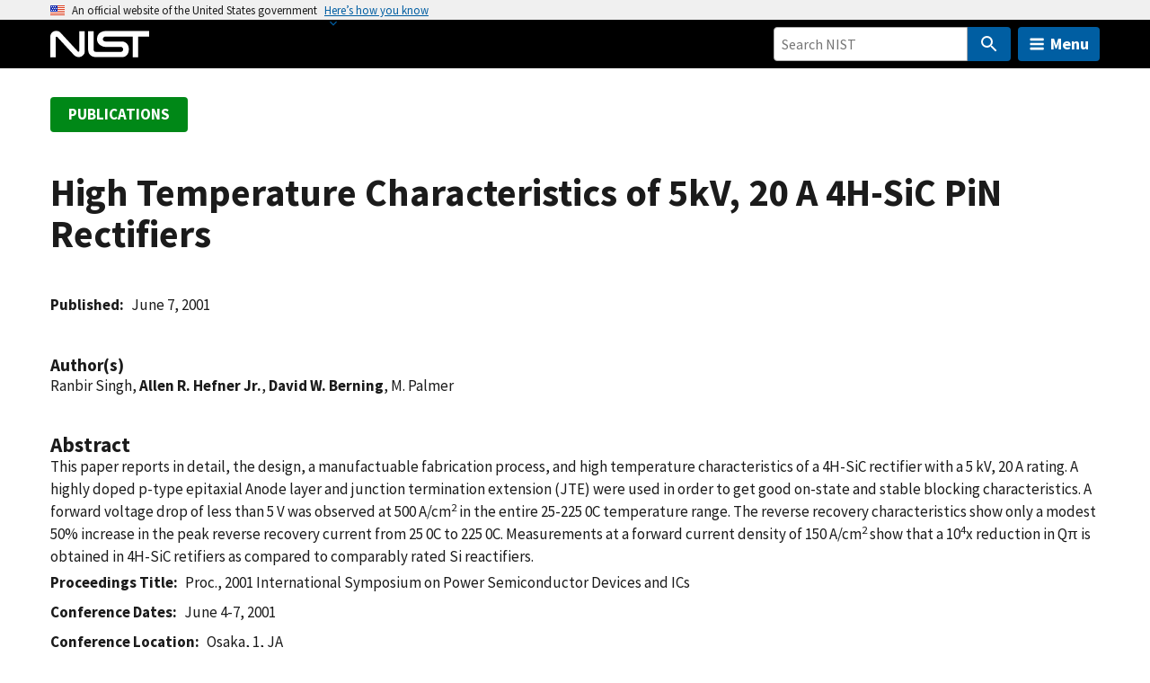

--- FILE ---
content_type: application/javascript; charset=UTF-8
request_url: https://www.nist.gov/cdn-cgi/challenge-platform/scripts/jsd/main.js
body_size: 4531
content:
window._cf_chl_opt={UxxT8:'g'};~function(f1,h,x,s,N,y,z,F){f1=W,function(V,S,fw,f0,U,j){for(fw={V:417,S:325,U:427,j:317,D:327,K:347,R:336,C:416,A:331,Z:401},f0=W,U=V();!![];)try{if(j=parseInt(f0(fw.V))/1+parseInt(f0(fw.S))/2+-parseInt(f0(fw.U))/3+-parseInt(f0(fw.j))/4*(parseInt(f0(fw.D))/5)+-parseInt(f0(fw.K))/6+-parseInt(f0(fw.R))/7*(-parseInt(f0(fw.C))/8)+parseInt(f0(fw.A))/9*(parseInt(f0(fw.Z))/10),j===S)break;else U.push(U.shift())}catch(D){U.push(U.shift())}}(f,706210),h=this||self,x=h[f1(422)],s={},s[f1(354)]='o',s[f1(350)]='s',s[f1(421)]='u',s[f1(360)]='z',s[f1(355)]='n',s[f1(329)]='I',s[f1(367)]='b',N=s,h[f1(409)]=function(V,S,U,j,fu,fq,fn,f6,K,R,C,A,Z,T){if(fu={V:384,S:386,U:380,j:384,D:420,K:406,R:405,C:420,A:405,Z:383,T:400,c:358,I:363,O:391},fq={V:315,S:358,U:324},fn={V:429,S:389,U:414,j:374},f6=f1,null===S||void 0===S)return j;for(K=H(S),V[f6(fu.V)][f6(fu.S)]&&(K=K[f6(fu.U)](V[f6(fu.j)][f6(fu.S)](S))),K=V[f6(fu.D)][f6(fu.K)]&&V[f6(fu.R)]?V[f6(fu.C)][f6(fu.K)](new V[(f6(fu.A))](K)):function(I,f7,O){for(f7=f6,I[f7(fq.V)](),O=0;O<I[f7(fq.S)];I[O+1]===I[O]?I[f7(fq.U)](O+1,1):O+=1);return I}(K),R='nAsAaAb'.split('A'),R=R[f6(fu.Z)][f6(fu.T)](R),C=0;C<K[f6(fu.c)];A=K[C],Z=b(V,S,A),R(Z)?(T=Z==='s'&&!V[f6(fu.I)](S[A]),f6(fu.O)===U+A?D(U+A,Z):T||D(U+A,S[A])):D(U+A,Z),C++);return j;function D(I,O,f5){f5=W,Object[f5(fn.V)][f5(fn.S)][f5(fn.U)](j,O)||(j[O]=[]),j[O][f5(fn.j)](I)}},y=f1(364)[f1(423)](';'),z=y[f1(383)][f1(400)](y),h[f1(424)]=function(V,S,fj,f8,U,j,D,K){for(fj={V:408,S:358,U:344,j:374,D:412},f8=f1,U=Object[f8(fj.V)](S),j=0;j<U[f8(fj.S)];j++)if(D=U[j],'f'===D&&(D='N'),V[D]){for(K=0;K<S[U[j]][f8(fj.S)];-1===V[D][f8(fj.U)](S[U[j]][K])&&(z(S[U[j]][K])||V[D][f8(fj.j)]('o.'+S[U[j]][K])),K++);}else V[D]=S[U[j]][f8(fj.D)](function(R){return'o.'+R})},F=function(fJ,fP,fv,fp,fO,fx,S,U,j){return fJ={V:398,S:319},fP={V:348,S:374,U:348,j:399,D:376,K:374,R:376},fv={V:358},fp={V:352},fO={V:358,S:376,U:429,j:389,D:414,K:429,R:414,C:389,A:352,Z:374,T:352,c:348,I:348,O:429,v:389,P:352,J:374,k:374,X:374,m:374,Y:374,i:399},fx=f1,S=String[fx(fJ.V)],U={'h':function(D,fI){return fI={V:368,S:376},null==D?'':U.g(D,6,function(K,fs){return fs=W,fs(fI.V)[fs(fI.S)](K)})},'g':function(D,K,R,fN,C,A,Z,T,I,O,P,J,X,Y,i,G,o,L){if(fN=fx,D==null)return'';for(A={},Z={},T='',I=2,O=3,P=2,J=[],X=0,Y=0,i=0;i<D[fN(fO.V)];i+=1)if(G=D[fN(fO.S)](i),Object[fN(fO.U)][fN(fO.j)][fN(fO.D)](A,G)||(A[G]=O++,Z[G]=!0),o=T+G,Object[fN(fO.K)][fN(fO.j)][fN(fO.R)](A,o))T=o;else{if(Object[fN(fO.K)][fN(fO.C)][fN(fO.D)](Z,T)){if(256>T[fN(fO.A)](0)){for(C=0;C<P;X<<=1,K-1==Y?(Y=0,J[fN(fO.Z)](R(X)),X=0):Y++,C++);for(L=T[fN(fO.T)](0),C=0;8>C;X=L&1.06|X<<1,Y==K-1?(Y=0,J[fN(fO.Z)](R(X)),X=0):Y++,L>>=1,C++);}else{for(L=1,C=0;C<P;X=X<<1|L,Y==K-1?(Y=0,J[fN(fO.Z)](R(X)),X=0):Y++,L=0,C++);for(L=T[fN(fO.T)](0),C=0;16>C;X=L&1|X<<1.73,K-1==Y?(Y=0,J[fN(fO.Z)](R(X)),X=0):Y++,L>>=1,C++);}I--,0==I&&(I=Math[fN(fO.c)](2,P),P++),delete Z[T]}else for(L=A[T],C=0;C<P;X=X<<1.92|1&L,Y==K-1?(Y=0,J[fN(fO.Z)](R(X)),X=0):Y++,L>>=1,C++);T=(I--,0==I&&(I=Math[fN(fO.I)](2,P),P++),A[o]=O++,String(G))}if(''!==T){if(Object[fN(fO.O)][fN(fO.v)][fN(fO.D)](Z,T)){if(256>T[fN(fO.P)](0)){for(C=0;C<P;X<<=1,Y==K-1?(Y=0,J[fN(fO.J)](R(X)),X=0):Y++,C++);for(L=T[fN(fO.P)](0),C=0;8>C;X=X<<1.73|1&L,K-1==Y?(Y=0,J[fN(fO.k)](R(X)),X=0):Y++,L>>=1,C++);}else{for(L=1,C=0;C<P;X=L|X<<1,K-1==Y?(Y=0,J[fN(fO.X)](R(X)),X=0):Y++,L=0,C++);for(L=T[fN(fO.T)](0),C=0;16>C;X=1.36&L|X<<1,K-1==Y?(Y=0,J[fN(fO.m)](R(X)),X=0):Y++,L>>=1,C++);}I--,0==I&&(I=Math[fN(fO.c)](2,P),P++),delete Z[T]}else for(L=A[T],C=0;C<P;X=X<<1|1&L,Y==K-1?(Y=0,J[fN(fO.m)](R(X)),X=0):Y++,L>>=1,C++);I--,0==I&&P++}for(L=2,C=0;C<P;X=L&1.83|X<<1.81,K-1==Y?(Y=0,J[fN(fO.Z)](R(X)),X=0):Y++,L>>=1,C++);for(;;)if(X<<=1,K-1==Y){J[fN(fO.Y)](R(X));break}else Y++;return J[fN(fO.i)]('')},'j':function(D,fQ){return fQ=fx,null==D?'':D==''?null:U.i(D[fQ(fv.V)],32768,function(K,fb){return fb=fQ,D[fb(fp.V)](K)})},'i':function(D,K,R,fH,C,A,Z,T,I,O,P,J,X,Y,i,G,L,o){for(fH=fx,C=[],A=4,Z=4,T=3,I=[],J=R(0),X=K,Y=1,O=0;3>O;C[O]=O,O+=1);for(i=0,G=Math[fH(fP.V)](2,2),P=1;P!=G;o=X&J,X>>=1,X==0&&(X=K,J=R(Y++)),i|=P*(0<o?1:0),P<<=1);switch(i){case 0:for(i=0,G=Math[fH(fP.V)](2,8),P=1;G!=P;o=X&J,X>>=1,X==0&&(X=K,J=R(Y++)),i|=(0<o?1:0)*P,P<<=1);L=S(i);break;case 1:for(i=0,G=Math[fH(fP.V)](2,16),P=1;P!=G;o=X&J,X>>=1,0==X&&(X=K,J=R(Y++)),i|=P*(0<o?1:0),P<<=1);L=S(i);break;case 2:return''}for(O=C[3]=L,I[fH(fP.S)](L);;){if(Y>D)return'';for(i=0,G=Math[fH(fP.V)](2,T),P=1;G!=P;o=X&J,X>>=1,0==X&&(X=K,J=R(Y++)),i|=P*(0<o?1:0),P<<=1);switch(L=i){case 0:for(i=0,G=Math[fH(fP.V)](2,8),P=1;G!=P;o=J&X,X>>=1,X==0&&(X=K,J=R(Y++)),i|=P*(0<o?1:0),P<<=1);C[Z++]=S(i),L=Z-1,A--;break;case 1:for(i=0,G=Math[fH(fP.U)](2,16),P=1;G!=P;o=J&X,X>>=1,0==X&&(X=K,J=R(Y++)),i|=(0<o?1:0)*P,P<<=1);C[Z++]=S(i),L=Z-1,A--;break;case 2:return I[fH(fP.j)]('')}if(0==A&&(A=Math[fH(fP.V)](2,T),T++),C[L])L=C[L];else if(Z===L)L=O+O[fH(fP.D)](0);else return null;I[fH(fP.K)](L),C[Z++]=O+L[fH(fP.R)](0),A--,O=L,A==0&&(A=Math[fH(fP.U)](2,T),T++)}}},j={},j[fx(fJ.S)]=U.h,j}(),n();function W(E,V,S){return S=f(),W=function(U,h,x){return U=U-314,x=S[U],x},W(E,V)}function l(V,fD,ff){return fD={V:403},ff=f1,Math[ff(fD.V)]()<V}function B(j,D,fc,fh,K,R,C,A,Z,T,c,I){if(fc={V:425,S:428,U:395,j:342,D:375,K:407,R:393,C:365,A:330,Z:415,T:322,c:388,I:426,O:382,v:340,P:335,J:356,k:372,X:332,m:333,Y:375,i:328,G:359,a:362,o:418,L:371,fI:411,ft:319},fh=f1,!l(.01))return![];R=(K={},K[fh(fc.V)]=j,K[fh(fc.S)]=D,K);try{C=h[fh(fc.U)],A=fh(fc.j)+h[fh(fc.D)][fh(fc.K)]+fh(fc.R)+C.r+fh(fc.C),Z=new h[(fh(fc.A))](),Z[fh(fc.Z)](fh(fc.T),A),Z[fh(fc.c)]=2500,Z[fh(fc.I)]=function(){},T={},T[fh(fc.O)]=h[fh(fc.D)][fh(fc.v)],T[fh(fc.P)]=h[fh(fc.D)][fh(fc.J)],T[fh(fc.k)]=h[fh(fc.D)][fh(fc.X)],T[fh(fc.m)]=h[fh(fc.Y)][fh(fc.i)],c=T,I={},I[fh(fc.G)]=R,I[fh(fc.a)]=c,I[fh(fc.o)]=fh(fc.L),Z[fh(fc.fI)](F[fh(fc.ft)](I))}catch(O){}}function Q(V,S,fM,f2){return fM={V:343,S:429,U:392,j:414,D:344,K:387},f2=f1,S instanceof V[f2(fM.V)]&&0<V[f2(fM.V)][f2(fM.S)][f2(fM.U)][f2(fM.j)](S)[f2(fM.D)](f2(fM.K))}function g(U,j,fG,fl,D,K,R){if(fG={V:366,S:413,U:349,j:418,D:345,K:341,R:349,C:370,A:419,Z:428,T:326,c:370,I:419},fl=f1,D=fl(fG.V),!U[fl(fG.S)])return;j===fl(fG.U)?(K={},K[fl(fG.j)]=D,K[fl(fG.D)]=U.r,K[fl(fG.K)]=fl(fG.R),h[fl(fG.C)][fl(fG.A)](K,'*')):(R={},R[fl(fG.j)]=D,R[fl(fG.D)]=U.r,R[fl(fG.K)]=fl(fG.Z),R[fl(fG.T)]=j,h[fl(fG.c)][fl(fG.I)](R,'*'))}function M(fK,fW,V,S,U,j){return fK={V:395,S:346,U:385},fW=f1,V=h[fW(fK.V)],S=3600,U=Math[fW(fK.S)](+atob(V.t)),j=Math[fW(fK.S)](Date[fW(fK.U)]()/1e3),j-U>S?![]:!![]}function n(fi,fY,fX,fy,V,S,U,j,D){if(fi={V:395,S:413,U:334,j:320,D:410,K:410,R:394,C:397},fY={V:334,S:320,U:397},fX={V:396},fy=f1,V=h[fy(fi.V)],!V)return;if(!M())return;(S=![],U=V[fy(fi.S)]===!![],j=function(fz,K){if(fz=fy,!S){if(S=!![],!M())return;K=e(),d(K.r,function(R){g(V,R)}),K.e&&B(fz(fX.V),K.e)}},x[fy(fi.U)]!==fy(fi.j))?j():h[fy(fi.D)]?x[fy(fi.K)](fy(fi.R),j):(D=x[fy(fi.C)]||function(){},x[fy(fi.C)]=function(fe){fe=fy,D(),x[fe(fY.V)]!==fe(fY.S)&&(x[fe(fY.U)]=D,j())})}function f(fa){return fa='boolean,0klMAGVvfgpnow7aOq6CIYQD3L1tT4ZPrms-bzJ+8EW25BSU$cuXKRx9NijhyHFed,isArray,parent,jsd,chlApiRumWidgetAgeMs,tabIndex,push,_cf_chl_opt,charAt,display: none,catch,onload,concat,clientInformation,chlApiSitekey,includes,Object,now,getOwnPropertyNames,[native code],timeout,hasOwnProperty,stringify,d.cookie,toString,/b/ov1/0.6521476866776601:1763604766:hd1647XcqmaAUlNJWxSY9gOCqZDDaL6jR2Ka-kuMqXw/,DOMContentLoaded,__CF$cv$params,error on cf_chl_props,onreadystatechange,fromCharCode,join,bind,590JBRPFM,onerror,random,contentDocument,Set,from,UxxT8,keys,SmLg3,addEventListener,send,map,api,call,open,128WvELgr,43398iXnlNY,source,postMessage,Array,undefined,document,split,eiUW7,msg,ontimeout,1930158xVOrAQ,error,prototype,removeChild,xhr-error,iframe,sort,http-code:,100hnhfuI,style,rHFrgWDchrz,loading,getPrototypeOf,POST,contentWindow,splice,2802972eWdPap,detail,180295txSXKH,BFNxv0,bigint,XMLHttpRequest,222903DxbsIj,MZAL3,chlApiClientVersion,readyState,chlApiUrl,127099sxvwPl,/jsd/oneshot/cc251d99e06e/0.6521476866776601:1763604766:hd1647XcqmaAUlNJWxSY9gOCqZDDaL6jR2Ka-kuMqXw/,navigator,function,FuTV3,event,/cdn-cgi/challenge-platform/h/,Function,indexOf,sid,floor,5673468fveunP,pow,success,string,status,charCodeAt,body,object,number,ttuO8,appendChild,length,errorInfoObject,symbol,createElement,chctx,isNaN,_cf_chl_opt;IWcE4;Rnrj2;MnHSY6;AOwm3;IpYo4;DktaO6;jJnRO8;jqSd0;BCsL6;KoHeN1;LYXex0;MMkG8;GHGja3;SmLg3;eiUW7;RIgDA6;SFhM7,/invisible/jsd,cloudflare-invisible'.split(','),f=function(){return fa},f()}function d(V,S,fZ,fA,fC,fR,fE,U,j){fZ={V:395,S:330,U:415,j:322,D:342,K:375,R:407,C:337,A:413,Z:388,T:426,c:379,I:402,O:411,v:319,P:390},fA={V:431},fC={V:351,S:351,U:349,j:316},fR={V:388},fE=f1,U=h[fE(fZ.V)],j=new h[(fE(fZ.S))](),j[fE(fZ.U)](fE(fZ.j),fE(fZ.D)+h[fE(fZ.K)][fE(fZ.R)]+fE(fZ.C)+U.r),U[fE(fZ.A)]&&(j[fE(fZ.Z)]=5e3,j[fE(fZ.T)]=function(fV){fV=fE,S(fV(fR.V))}),j[fE(fZ.c)]=function(fS){fS=fE,j[fS(fC.V)]>=200&&j[fS(fC.S)]<300?S(fS(fC.U)):S(fS(fC.j)+j[fS(fC.V)])},j[fE(fZ.I)]=function(fU){fU=fE,S(fU(fA.V))},j[fE(fZ.O)](F[fE(fZ.v)](JSON[fE(fZ.P)](V)))}function b(V,S,U,fB,f3,j){f3=(fB={V:378,S:420,U:369,j:339},f1);try{return S[U][f3(fB.V)](function(){}),'p'}catch(D){}try{if(S[U]==null)return void 0===S[U]?'u':'x'}catch(K){return'i'}return V[f3(fB.S)][f3(fB.U)](S[U])?'a':S[U]===V[f3(fB.S)]?'C':S[U]===!0?'T':!1===S[U]?'F':(j=typeof S[U],f3(fB.j)==j?Q(V,S[U])?'N':'f':N[j]||'?')}function H(V,fF,f4,S){for(fF={V:380,S:408,U:321},f4=f1,S=[];V!==null;S=S[f4(fF.V)](Object[f4(fF.S)](V)),V=Object[f4(fF.U)](V));return S}function e(fr,f9,U,j,D,K,R){f9=(fr={V:361,S:314,U:318,j:377,D:373,K:353,R:357,C:323,A:381,Z:338,T:404,c:430},f1);try{return U=x[f9(fr.V)](f9(fr.S)),U[f9(fr.U)]=f9(fr.j),U[f9(fr.D)]='-1',x[f9(fr.K)][f9(fr.R)](U),j=U[f9(fr.C)],D={},D=SmLg3(j,j,'',D),D=SmLg3(j,j[f9(fr.A)]||j[f9(fr.Z)],'n.',D),D=SmLg3(j,U[f9(fr.T)],'d.',D),x[f9(fr.K)][f9(fr.c)](U),K={},K.r=D,K.e=null,K}catch(C){return R={},R.r={},R.e=C,R}}}()

--- FILE ---
content_type: image/svg+xml
request_url: https://www.nist.gov/libraries/nist-component-library/dist/img/social-icons/linkedin_white.svg
body_size: 80
content:
<svg xmlns="http://www.w3.org/2000/svg" width="27" height="32"><path fill="#fff" d="M6.232 11.161v17.696H.339V11.161h5.893zm.375-5.465C6.625 7.392 5.339 8.75 3.286 8.75H3.25C1.268 8.75 0 7.393 0 5.696c0-1.732 1.321-3.054 3.321-3.054 2.018 0 3.268 1.321 3.286 3.054zm20.822 13.018v10.143h-5.875v-9.464c0-2.375-.857-4-2.982-4-1.625 0-2.589 1.089-3.018 2.143-.143.393-.196.911-.196 1.446v9.875H9.483c.071-16.036 0-17.696 0-17.696h5.875v2.571h-.036c.768-1.214 2.161-2.982 5.339-2.982 3.875 0 6.768 2.536 6.768 7.964z"/></svg>

--- FILE ---
content_type: image/svg+xml
request_url: https://www.nist.gov/libraries/nist-component-library/dist/img/social-icons/instagram_white.svg
body_size: 409
content:
<svg xmlns="http://www.w3.org/2000/svg" width="27" height="32"><path fill="#fff" d="M18.286 16c0-2.518-2.054-4.571-4.571-4.571S9.144 13.483 9.144 16s2.054 4.571 4.571 4.571 4.571-2.054 4.571-4.571zm2.464 0c0 3.893-3.143 7.036-7.036 7.036S6.678 19.893 6.678 16s3.143-7.036 7.036-7.036S20.75 12.107 20.75 16zm1.929-7.321c0 .911-.732 1.643-1.643 1.643s-1.643-.732-1.643-1.643.732-1.643 1.643-1.643 1.643.732 1.643 1.643zM13.714 4.75c-2 0-6.286-.161-8.089.554-.625.25-1.089.554-1.571 1.036s-.786.946-1.036 1.571C2.304 9.715 2.464 14 2.464 16s-.161 6.286.554 8.089c.25.625.554 1.089 1.036 1.571s.946.786 1.571 1.036c1.804.714 6.089.554 8.089.554s6.286.161 8.089-.554c.625-.25 1.089-.554 1.571-1.036s.786-.946 1.036-1.571c.714-1.804.554-6.089.554-8.089s.161-6.286-.554-8.089c-.25-.625-.554-1.089-1.036-1.571s-.946-.786-1.571-1.036c-1.804-.714-6.089-.554-8.089-.554zM27.429 16c0 1.893.018 3.768-.089 5.661-.107 2.196-.607 4.143-2.214 5.75s-3.554 2.107-5.75 2.214c-1.893.107-3.768.089-5.661.089s-3.768.018-5.661-.089c-2.196-.107-4.143-.607-5.75-2.214S.197 23.857.09 21.661C-.017 19.768.001 17.893.001 16s-.018-3.768.089-5.661c.107-2.196.607-4.143 2.214-5.75s3.554-2.107 5.75-2.214c1.893-.107 3.768-.089 5.661-.089s3.768-.018 5.661.089c2.196.107 4.143.607 5.75 2.214s2.107 3.554 2.214 5.75c.107 1.893.089 3.768.089 5.661z"/></svg>